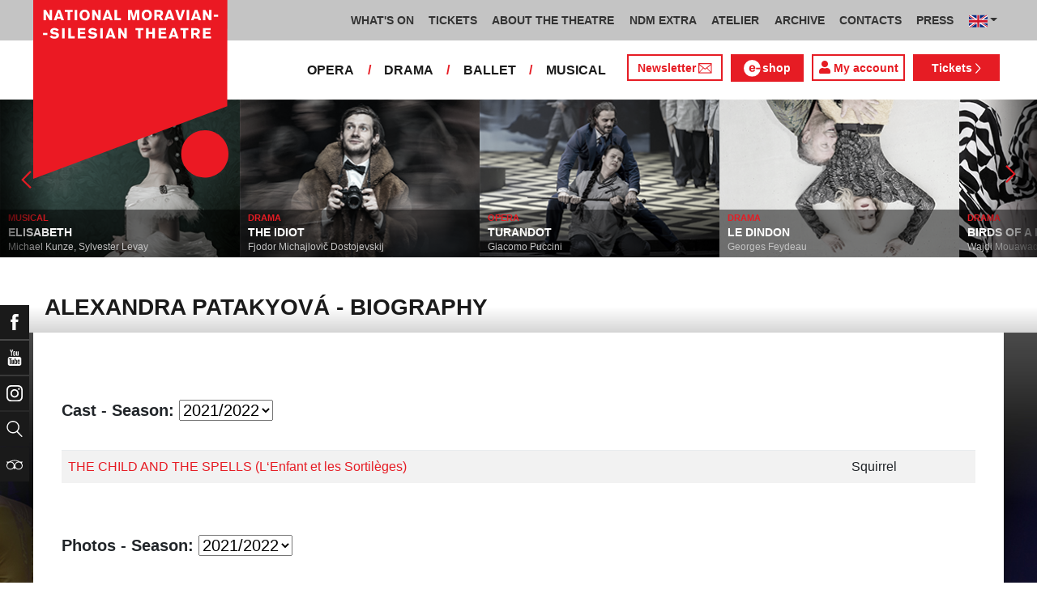

--- FILE ---
content_type: text/html; charset=UTF-8
request_url: https://www.ndm.cz/en/person/12387-patakyova-alexandra.html
body_size: 9571
content:
<!DOCTYPE html>
<html lang="cs">
    <head>
        <meta charset="utf-8">
        <meta name="viewport" content="width=device-width, initial-scale=1, shrink-to-fit=no">
        <meta name="author" content="SE-MO Data s.r.o." />
        <meta name="description" content=" Alexandra Patakyová" />
        <meta name="keywords" content="divadlo, národní, moravskoslezské, theatre, national, moravian, silesian" />
        
        <title> Alexandra Patakyová - biography | THE NATIONAL MORAVIAN - SILESIAN THEATRE</title>
        
        <link rel="icon" type="image/png" href="/favicon.png">
        
        
		<!-- Bootstrap core CSS -->
        <link href="/css/ndm.css?ver=4.25" rel="stylesheet" type="text/css">
        <link href="/css/ndm_r.css?ver=4.22" rel="stylesheet" type="text/css">
        <link rel="stylesheet" href="https://use.fontawesome.com/releases/v5.8.1/css/all.css" integrity="sha384-50oBUHEmvpQ+1lW4y57PTFmhCaXp0ML5d60M1M7uH2+nqUivzIebhndOJK28anvf" crossorigin="anonymous">
        
        <!-- jQuery UI CSS -->
        <link rel="stylesheet" href="/css/jquery-ui.css">

        <!-- Bootstrap core JavaScript -->
        <script src="/jquery/jquery.min.js"></script>

        <script src="/js/owl.carousel.js"></script>

        <script src="/js/bootstrap.bundle.min.js"></script>

        <script src="/js/jquery.jcarousellite.js"></script>

        <script src="/js/jquery-ui.js"></script>

        <script src="/js/main.js"></script>

        <script src="/js/lightbox.js"></script>

        <script src="/js/header.js?ver=1"></script>

        <script src="/js/tab-switcher.js?ver=1.1"></script>
        
		<script type="text/javascript">
			//defaultni nastaveni
            //var calMonthLink = "/en/programme/another-month/";
            var calLanguage = "en";
            var calActYear = "2026";
            var calActMonth = "01";
            var calDaysActive = {};
        </script> 
        
		<script id='cookies-spravne' src='https://cookies-spravne.cz/static/cc?key=SQRzg5rN7jk74aw5dnsx&lang=en' async defer></script>

    </head>
    
    <body>
						<div class="social-links d-flex">
            <div class="social-links-col">
                <div class="social-links-item">
                    <a href="https://www.facebook.com/narodnidivadlomoravskoslezske" target="_blank" title="Facebook" class="social-links-facebook">
                        <span>Facebook</span>
                        <img src="/icon/f_facebook-white.svg" alt="Facebook">
                    </a>
                </div>
                <div class="social-links-item">
                    <a href="https://www.youtube.com/user/NDMOSTRAVA1/videos" target="_blank" title="YouTube" class="social-links-youtube">
                        <span>YouTube</span>
                        <img src="/icon/youtube-white.svg" alt="YouTube">
                    </a>
                </div>
                                <div class="social-links-item">
                    <a href="https://www.instagram.com/ndm.ostrava/" class="social-links-instagram">
                        <span>Instagram</span>
                        <img src="/icon/instagram-white.svg" alt="Instagram">
                    </a>
                </div>
                                <div class="social-links-item">
                    <a href="/en/search/" class="social-links-search" title="Search">
                        <span>Search</span>
                        <img src="/icon/lupa-white.svg" alt="Hledat">
                    </a>
                </div>
		                        		        
                                <div class="social-links-item">
                    <a href="http://www.tripadvisor.co.uk/Attraction_Review-g274719-d1792295-Reviews-Antonin_Dvorak_Theater-Ostrava_Moravian_Silesian_Region_Moravia.html" class="social-links-tripadvisor">
                        <span>TripAdvisor</span>
                        <img src="/icon/tripadvisor-white.svg" target="_blank" title="TripAdvisor" alt="TripAdvisor">
                    </a>
                </div>
                            </div>
        </div>

        <div class="d-block d-sm-none">
            <!-- Mobile Navigation -->
            <nav class="navbar navbar-expand-sm navbar-light header-navbar-mobile">
                <div class="container">
                    <a class="navbar-brand" href="/en/">
                        <img src="/icon/logo_en.svg" alt="THE NATIONAL MORAVIAN - SILESIAN THEATRE" class="header-logo">
                    </a>
                     <a class="navbar-brand" href="/en/">
                        <img src="/icon/logo_cz.svg" alt="NÁRODNÍ DIVADLO MORAVSKOSLEZSKÉ" class="header-logo">
                    </a>
                    <button class="toggler navbar-toggler" type="button" data-target="#navbarMobileToggler" aria-controls="navbarMobileToggler" aria-expanded="false" aria-label="Toggle navigation">
                        Menu
                        <img src="/icon/mobile-menu-default.png" alt="" class="toggler-icon toggler-icon-default active">
                        <img src="/icon/mobile-menu-active.png" alt="" class="toggler-icon toggler-icon-active">
                    </button>
                    <button class="toggler navbar-lang-toggler" type="button" data-target="#navbarMobileLangToggler" aria-controls="navbarMobileLangToggler" aria-expanded="false" aria-label="Toggle navigation">
                        <img src="/icon/flag-cs.png" alt="CZ">
                        <img src="/icon/mobile-menu-lang-default.png" alt="" class="toggler-icon toggler-icon-default active">
                        <img src="/icon/mobile-menu-lang-active.png" alt="" class="toggler-icon toggler-icon-active">
                    </button>
                    <div class="collapse navbar-collapse header-navbar-flex" id="navbarMobileToggler">
                        
						

		<ul class="navbar-nav ml-auto header-navbar-first">
			<li class="nav-item disabled">Menu</li>
	
					<li class="nav-item dropdown" id="navbar184Dropdown-mobile">
				<a href="/en/programme/current-month/" title="WHAT'S ON"  class="nav-link" role="button" data-toggle="dropdown" aria-haspopup="true" aria-expanded="false">WHAT'S ON</a>
							<ul class="dropdown-menu" aria-labelledby="navbar184Dropdown-mobile">
						
					<li class="dropdown-item" id="">
				<a href="/en/programme/current-month/" title="PROGRAMME"  >PROGRAMME</a></li>
					<li class="dropdown-item" id="">
				<a href="/en/page/860-nodo-2024.html" title="NODO"  >NODO</a></li>
					<li class="dropdown-item" id="">
				<a href="/en/premieres/2025-2026/" title="PREMIERES 2025/2026"  >PREMIERES 2025/2026</a></li>
					<li class="dropdown-item" id="">
				<a href="/en/repertoire/2025-2026/" title="REPERTOIRE 2025/2026"  >REPERTOIRE 2025/2026</a></li></ul></li>
					<li class="nav-item dropdown" id="navbar191Dropdown-mobile">
				<a href="https://www.ndm.cz/en/programme/current-month/" title="TICKETS" target="_blank" class="nav-link" role="button" data-toggle="dropdown" aria-haspopup="true" aria-expanded="false">TICKETS</a>
							<ul class="dropdown-menu" aria-labelledby="navbar191Dropdown-mobile">
						
					<li class="dropdown-item" id="">
				<a href="https://www.ndm.cz/en/programme/current-month/" title="TICKETS ON-LINE" target="_blank" >TICKETS ON-LINE</a></li>
					<li class="dropdown-item" id="">
				<a href="/en/page/132-benefits-and-discounts.html" title="BENEFITS AND DISCOUNTS"  >BENEFITS AND DISCOUNTS</a></li></ul></li>
					<li class="nav-item dropdown" id="navbar166Dropdown-mobile">
				<a href="/en/page/72-national-moravian-silesian-theatre.html" title="ABOUT THE THEATRE"  class="nav-link" role="button" data-toggle="dropdown" aria-haspopup="true" aria-expanded="false">ABOUT THE THEATRE</a>
							<ul class="dropdown-menu" aria-labelledby="navbar166Dropdown-mobile">
						
					<li class="dropdown-item" id="">
				<a href="/en/page/72-national-moravian-silesian-theatre.html" title="National Moravian-Silesian Theatre"  >National Moravian-Silesian Theatre</a></li>
					<li class="dropdown-item" id="">
				<a href="/en/page/73-antonin-dvorak-theatre.html" title="Antonín Dvořák Theatre"  >Antonín Dvořák Theatre</a></li>
					<li class="dropdown-item" id="">
				<a href="/en/page/74-jiri-myron-theatre.html" title="Jiří Myron Theatre"  >Jiří Myron Theatre</a></li>
					<li class="dropdown-item" id="">
				<a href="/en/page/864-theatre-12.html" title="Theatre "12""  >Theatre "12"</a></li>
					<li class="dropdown-item" id="">
				<a href="/en/page/865-ceremonial-hall.html" title="Ceremonial hall"  >Ceremonial hall</a></li>
					<li class="dropdown-item" id="">
				<a href="/en/page/407-virtual-tour.html" title="Virtual Tour"  >Virtual Tour</a></li>
					<li class="dropdown-item" id="">
				<a href="/en/page/866-reconstruction.html" title="Reconstruction"  >Reconstruction</a></li>
					<li class="dropdown-item" id="">
				<a href="/en/page/123-artistic-decorative-workrooms.html" title="Artistic-decorative workrooms"  >Artistic-decorative workrooms</a></li>
					<li class="dropdown-item" id="">
				<a href="/en/page/124-recording-studio.html" title="Recording studio"  >Recording studio</a></li>
					<li class="dropdown-item" id="">
				<a href="/en/page/75-partners.html" title="Partners"  >Partners</a></li></ul></li>
					<li class="nav-item dropdown" id="navbar379Dropdown-mobile">
				<a href="/en/page/867-extra-events-discussions-lectures.html" title="NDM EXTRA"  class="nav-link" role="button" data-toggle="dropdown" aria-haspopup="true" aria-expanded="false">NDM EXTRA</a>
							<ul class="dropdown-menu" aria-labelledby="navbar379Dropdown-mobile">
						
					<li class="dropdown-item" id="">
				<a href="/en/page/867-extra-events-discussions-lectures.html" title="Extra events, discussions, lectures"  >Extra events, discussions, lectures</a></li>
					<li class="dropdown-item" id="">
				<a href="/en/page/868-ost-ra-var.html" title="OST-RA-VAR"  >OST-RA-VAR</a></li>
					<li class="dropdown-item" id="">
				<a href="/en/page/1030-resistance.html" title="Resistance!"  >Resistance!</a></li></ul></li>
					<li class="nav-item dropdown" id="navbar722Dropdown-mobile">
				<a href="/en/page/871-theatre-education-atelier.html" title="ATELIER"  class="nav-link" role="button" data-toggle="dropdown" aria-haspopup="true" aria-expanded="false">ATELIER</a>
							<ul class="dropdown-menu" aria-labelledby="navbar722Dropdown-mobile">
						
					<li class="dropdown-item" id="">
				<a href="/en/page/1003-future-now-a-youth-manifesto.html" title="A Youth Manifesto"  >A Youth Manifesto</a></li>
					<li class="dropdown-item" id="">
				<a href="/en/page/1030-resistance.html" title="Resistance!"  >Resistance!</a></li></ul></li>
					<li class="nav-item" id="">
				<a href="/en/page/872-theatrical-archive.html" title="ARCHIVE"  class="nav-link">ARCHIVE</a></li>
					<li class="nav-item dropdown" id="navbar175Dropdown-mobile">
				<a href="/en/page/66-contacts.html" title="CONTACTS"  class="nav-link" role="button" data-toggle="dropdown" aria-haspopup="true" aria-expanded="false">CONTACTS</a>
							<ul class="dropdown-menu" aria-labelledby="navbar175Dropdown-mobile">
						
					<li class="dropdown-item" id="">
				<a href="/en/page/758-top-management.html" title="Top management"  >Top management</a></li>
					<li class="dropdown-item dropdown" id="navbar658Dropdown-mobile">
				<a href="https://www.ndm.cz/en/opera/" title="Opera"   role="button" data-toggle="dropdown" aria-haspopup="true" aria-expanded="false">Opera</a></li>
					<li class="dropdown-item" id="">
				<a href="https://www.ndm.cz/en/drama/" title="Drama"  >Drama</a></li>
					<li class="dropdown-item" id="">
				<a href="https://www.ndm.cz/en/ballet/" title="Ballet"  >Ballet</a></li>
					<li class="dropdown-item" id="">
				<a href="https://www.ndm.cz/en/operetta-musical/" title="Musical"  >Musical</a></li>
					<li class="dropdown-item" id="">
				<a href="/en/page/259-for-rent.html" title="For rent"  >For rent</a></li>
					<li class="dropdown-item" id="">
				<a href="/en/page/873-national-house-cafe-bar-ve-dvanactce.html" title="National House Café / bar Ve "12""  >National House Café / bar Ve "12"</a></li>
					<li class="dropdown-item" id="">
				<a href="/en/page/874-theater-club.html" title="Theater Club"  >Theater Club</a></li></ul></li>
					<li class="nav-item dropdown" id="navbar812Dropdown-mobile">
				<a href="/en/page/1066-press.html" title="PRESS"  class="nav-link" role="button" data-toggle="dropdown" aria-haspopup="true" aria-expanded="false">PRESS</a>
							<ul class="dropdown-menu" aria-labelledby="navbar812Dropdown-mobile">
						
					<li class="dropdown-item" id="">
				<a href="/en/page/1114-ndm-newsletter.html" title="NDM Newsletter"  >NDM Newsletter</a></li></ul></li></ul>        


                        <ul class="navbar-nav ml-auto header-navbar-second">
                            <li class="nav-item disabled">Ensembles</li>
                            <li class="nav-item">
                                <a href="/en/opera/" title="OPERA"  class="nav-link">OPERA</a>                            </li>
                            <li class="nav-item">
                                <a href="/en/drama/" title="DRAMA"  class="nav-link">DRAMA</a>                            </li>
                            <li class="nav-item">
                                <a href="/en/ballet/" title="BALLET"  class="nav-link">BALLET</a>                            </li>
                            <li class="nav-item">
                                <a href="/en/operetta-musical/" title="MUSICAL"  class="nav-link">MUSICAL</a>                            </li>
                            <li class="nav-item header-newsletter-new">
                                <a href="https://account-content.smartemailing.cz/landing-page/?pid=11ED69C7FA76F3FC84EFAC1F6BC402AA&uid=aa4cc6b2-92c9-11eb-8ce2-ac1f6bc402ad&preview=1" title="Newsletter" target="_blank" class="nav-link">
                                    <img src="/icon/obalka_barva_E61C24.svg" alt="" class="default"><img src="/icon/obalka_barva_AA0E21.svg" alt="" class="hover"><img src="/icon/obalka_barva_AA0E21.svg" alt="" class="active"><p>Newsletter</p>
                                </a>
                            </li>
                            <li class="nav-item header-tickets">
                            	<a href="https://prodej.ndm.cz/ndm/General/MyAccount?mrsid=114" title="Můj účet" target="_blank" class="nav-link"><i class="fa fa-user" aria-hidden="true"></i> Můj účet</a>
                            </li>
                                                        <li class="nav-item header-eshop">
                            	<a href="https://eshop.ndm.cz" title="E-shop" target="_blank" class="nav-link">
                            		<img src="/icon/e_eshop_E61C24.svg" alt="e-" class="default"><img src="/icon/e_eshop_AA0E21.svg" alt="e-" class="hover"><img src="/icon/e_eshop_AA0E21.svg" alt="e-" class="active"><p>shop</p>
                            	</a>
                            </li>
                                                        <li class="nav-item header-tickets">
                                <a href="/en/programme/" title="Tickets " target="_blank" class="nav-link">Tickets <img src="/icon/sipka_vpravo_bila.svg" alt="chevron-right"></a>                            </li>

                        </ul>
                    </div>
                    <div class="collapse navbar-collapse header-navbar-lang-flex" id="navbarMobileLangToggler">
                        <ul class="navbar-nav header-navbar-first">
                            <li class="nav-item">
                                <a class="nav-link" href="/cz/language/change-language/lang-abbrv/en/" title="EN"><img src="/icon/flag-gb.png" alt="EN"></a>
                            </li>
                        </ul>
                    </div>
                </div>
            </nav>
        </div>

        <div class="navbar-sticky-top d-none d-sm-block">
            <!-- Navigation -->
            <nav class="navbar navbar-expand-sm navbar-light header-navbar-main">
                <div class="container">
                    <a class="navbar-brand" href="/en/">
                        <img src="/icon/logo_en.svg" alt="THE NATIONAL MORAVIAN - SILESIAN THEATRE" class="header-logo">
                    </a>
                    

    <div class="collapse navbar-collapse">
    <ul class="navbar-nav ml-auto">
					<li class="nav-item dropdown toggler" id="navbar184Dropdown">
				<a href="/en/programme/current-month/" title="WHAT'S ON"  class="nav-link" role="button" data-target=".dropdown-menu" aria-haspopup="true" aria-expanded="false">WHAT'S ON</a>
							<ul class="dropdown-menu" aria-labelledby="navbar184Dropdown">
						
					<li class="dropdown-item" id="">
				<a href="/en/programme/current-month/" title="PROGRAMME"  >PROGRAMME</a></li>
					<li class="dropdown-item" id="">
				<a href="/en/page/860-nodo-2024.html" title="NODO"  >NODO</a></li>
					<li class="dropdown-item" id="">
				<a href="/en/premieres/2025-2026/" title="PREMIERES 2025/2026"  >PREMIERES 2025/2026</a></li>
					<li class="dropdown-item" id="">
				<a href="/en/repertoire/2025-2026/" title="REPERTOIRE 2025/2026"  >REPERTOIRE 2025/2026</a></li></ul></li>
					<li class="nav-item dropdown toggler" id="navbar191Dropdown">
				<a href="https://www.ndm.cz/en/programme/current-month/" title="TICKETS" target="_blank" class="nav-link" role="button" data-target=".dropdown-menu" aria-haspopup="true" aria-expanded="false">TICKETS</a>
							<ul class="dropdown-menu" aria-labelledby="navbar191Dropdown">
						
					<li class="dropdown-item" id="">
				<a href="https://www.ndm.cz/en/programme/current-month/" title="TICKETS ON-LINE" target="_blank" >TICKETS ON-LINE</a></li>
					<li class="dropdown-item" id="">
				<a href="/en/page/132-benefits-and-discounts.html" title="BENEFITS AND DISCOUNTS"  >BENEFITS AND DISCOUNTS</a></li></ul></li>
					<li class="nav-item dropdown toggler" id="navbar166Dropdown">
				<a href="/en/page/72-national-moravian-silesian-theatre.html" title="ABOUT THE THEATRE"  class="nav-link" role="button" data-target=".dropdown-menu" aria-haspopup="true" aria-expanded="false">ABOUT THE THEATRE</a>
							<ul class="dropdown-menu" aria-labelledby="navbar166Dropdown">
						
					<li class="dropdown-item" id="">
				<a href="/en/page/72-national-moravian-silesian-theatre.html" title="National Moravian-Silesian Theatre"  >National Moravian-Silesian Theatre</a></li>
					<li class="dropdown-item" id="">
				<a href="/en/page/73-antonin-dvorak-theatre.html" title="Antonín Dvořák Theatre"  >Antonín Dvořák Theatre</a></li>
					<li class="dropdown-item" id="">
				<a href="/en/page/74-jiri-myron-theatre.html" title="Jiří Myron Theatre"  >Jiří Myron Theatre</a></li>
					<li class="dropdown-item" id="">
				<a href="/en/page/864-theatre-12.html" title="Theatre "12""  >Theatre "12"</a></li>
					<li class="dropdown-item" id="">
				<a href="/en/page/865-ceremonial-hall.html" title="Ceremonial hall"  >Ceremonial hall</a></li>
					<li class="dropdown-item" id="">
				<a href="/en/page/407-virtual-tour.html" title="Virtual Tour"  >Virtual Tour</a></li>
					<li class="dropdown-item" id="">
				<a href="/en/page/866-reconstruction.html" title="Reconstruction"  >Reconstruction</a></li>
					<li class="dropdown-item" id="">
				<a href="/en/page/123-artistic-decorative-workrooms.html" title="Artistic-decorative workrooms"  >Artistic-decorative workrooms</a></li>
					<li class="dropdown-item" id="">
				<a href="/en/page/124-recording-studio.html" title="Recording studio"  >Recording studio</a></li>
					<li class="dropdown-item" id="">
				<a href="/en/page/75-partners.html" title="Partners"  >Partners</a></li></ul></li>
					<li class="nav-item dropdown toggler d-none d-lg-block" id="navbar379Dropdown">
				<a href="/en/page/867-extra-events-discussions-lectures.html" title="NDM EXTRA"  class="nav-link" role="button" data-target=".dropdown-menu" aria-haspopup="true" aria-expanded="false">NDM EXTRA</a>
							<ul class="dropdown-menu" aria-labelledby="navbar379Dropdown">
						
					<li class="dropdown-item" id="">
				<a href="/en/page/867-extra-events-discussions-lectures.html" title="Extra events, discussions, lectures"  >Extra events, discussions, lectures</a></li>
					<li class="dropdown-item" id="">
				<a href="/en/page/868-ost-ra-var.html" title="OST-RA-VAR"  >OST-RA-VAR</a></li>
					<li class="dropdown-item" id="">
				<a href="/en/page/1030-resistance.html" title="Resistance!"  >Resistance!</a></li></ul></li>
					<li class="nav-item dropdown toggler d-none d-lg-block" id="navbar722Dropdown">
				<a href="/en/page/871-theatre-education-atelier.html" title="ATELIER"  class="nav-link" role="button" data-target=".dropdown-menu" aria-haspopup="true" aria-expanded="false">ATELIER</a>
							<ul class="dropdown-menu" aria-labelledby="navbar722Dropdown">
						
					<li class="dropdown-item" id="">
				<a href="/en/page/1003-future-now-a-youth-manifesto.html" title="A Youth Manifesto"  >A Youth Manifesto</a></li>
					<li class="dropdown-item" id="">
				<a href="/en/page/1030-resistance.html" title="Resistance!"  >Resistance!</a></li></ul></li>
					<li class="nav-item d-none d-xl-block" id="">
				<a href="/en/page/872-theatrical-archive.html" title="ARCHIVE"  class="nav-link">ARCHIVE</a></li>
					<li class="nav-item dropdown toggler d-none d-xl-block" id="navbar175Dropdown">
				<a href="/en/page/66-contacts.html" title="CONTACTS"  class="nav-link" role="button" data-target=".dropdown-menu" aria-haspopup="true" aria-expanded="false">CONTACTS</a>
							<ul class="dropdown-menu" aria-labelledby="navbar175Dropdown">
						
					<li class="dropdown-item" id="">
				<a href="/en/page/758-top-management.html" title="Top management"  >Top management</a></li>
					<li class="dropdown-item dropdown toggler" id="navbar658Dropdown">
				<a href="https://www.ndm.cz/en/opera/" title="Opera"   role="button" data-target=".dropdown-menu" aria-haspopup="true" aria-expanded="false">Opera</a></li>
					<li class="dropdown-item" id="">
				<a href="https://www.ndm.cz/en/drama/" title="Drama"  >Drama</a></li>
					<li class="dropdown-item" id="">
				<a href="https://www.ndm.cz/en/ballet/" title="Ballet"  >Ballet</a></li>
					<li class="dropdown-item" id="">
				<a href="https://www.ndm.cz/en/operetta-musical/" title="Musical"  >Musical</a></li>
					<li class="dropdown-item" id="">
				<a href="/en/page/259-for-rent.html" title="For rent"  >For rent</a></li>
					<li class="dropdown-item" id="">
				<a href="/en/page/873-national-house-cafe-bar-ve-dvanactce.html" title="National House Café / bar Ve "12""  >National House Café / bar Ve "12"</a></li>
					<li class="dropdown-item" id="">
				<a href="/en/page/874-theater-club.html" title="Theater Club"  >Theater Club</a></li></ul></li>
					<li class="nav-item dropdown toggler d-none d-xl-block" id="navbar812Dropdown">
				<a href="/en/page/1066-press.html" title="PRESS"  class="nav-link" role="button" data-target=".dropdown-menu" aria-haspopup="true" aria-expanded="false">PRESS</a>
							<ul class="dropdown-menu" aria-labelledby="navbar812Dropdown">
						
					<li class="dropdown-item" id="">
				<a href="/en/page/1114-ndm-newsletter.html" title="NDM Newsletter"  >NDM Newsletter</a></li></ul></li>
                            <li class="nav-item dropdown toggler d-xl-none" id="navbarMoreDropdown">
                                <a class="nav-link" href="#" role="button" aria-haspopup="true" aria-expanded="false">
                                    Other
                                </a>
                                <ul class="dropdown-menu dropdown-menu-right" aria-labelledby="navbarMoreDropdown">
                                    
	                		<li class="dropdown-item d-md-block d-lg-none  dropdown toggler" id="navbarMore379Dropdown">
	                			<a href="/en/page/867-extra-events-discussions-lectures.html" title="NDM EXTRA"   role="button" data-target=".dropdown-menu" aria-haspopup="true" aria-expanded="false">NDM EXTRA</a>
	                	
                                 
                <ul class="dropdown-menu" aria-labelledby="navbarMore379Dropdown">
            
                        <li class="dropdown-item">
                            <a href="/en/page/867-extra-events-discussions-lectures.html" title="Extra events, discussions, lectures"  >Extra events, discussions, lectures</a>
                        </li>
                
                        <li class="dropdown-item">
                            <a href="/en/page/868-ost-ra-var.html" title="OST-RA-VAR"  >OST-RA-VAR</a>
                        </li>
                
                        <li class="dropdown-item">
                            <a href="/en/page/1030-resistance.html" title="Resistance!"  >Resistance!</a>
                        </li>
                
                </ul>
            
                            
                	    </li>
                	    
	                		<li class="dropdown-item d-md-block d-lg-none  dropdown toggler" id="navbarMore722Dropdown">
	                			<a href="/en/page/871-theatre-education-atelier.html" title="ATELIER"   role="button" data-target=".dropdown-menu" aria-haspopup="true" aria-expanded="false">ATELIER</a>
	                	
                                 
                <ul class="dropdown-menu" aria-labelledby="navbarMore722Dropdown">
            
                        <li class="dropdown-item">
                            <a href="/en/page/1003-future-now-a-youth-manifesto.html" title="A Youth Manifesto"  >A Youth Manifesto</a>
                        </li>
                
                        <li class="dropdown-item">
                            <a href="/en/page/1030-resistance.html" title="Resistance!"  >Resistance!</a>
                        </li>
                
                </ul>
            
                            
                	    </li>
                	     
	                		<li class="dropdown-item " id="">
	                			<a href="/en/page/872-theatrical-archive.html" title="ARCHIVE"  >ARCHIVE</a>

                        
	                		</li>
						 
	                		<li class="dropdown-item  dropdown toggler" id="navbarMore175Dropdown">
	                			<a href="/en/page/66-contacts.html" title="CONTACTS"   role="button" data-target=".dropdown-menu" aria-haspopup="true" aria-expanded="false">CONTACTS</a>

                        
                                 
                <ul class="dropdown-menu" aria-labelledby="navbarMore175Dropdown">
            
                        <li class="dropdown-item">
                            <a href="/en/page/758-top-management.html" title="Top management"  >Top management</a>
                        </li>
                
                        <li class="dropdown-item">
                            <a href="https://www.ndm.cz/en/opera/" title="Opera"  >Opera</a>
                        </li>
                
                        <li class="dropdown-item">
                            <a href="https://www.ndm.cz/en/drama/" title="Drama"  >Drama</a>
                        </li>
                
                        <li class="dropdown-item">
                            <a href="https://www.ndm.cz/en/ballet/" title="Ballet"  >Ballet</a>
                        </li>
                
                        <li class="dropdown-item">
                            <a href="https://www.ndm.cz/en/operetta-musical/" title="Musical"  >Musical</a>
                        </li>
                
                        <li class="dropdown-item">
                            <a href="/en/page/259-for-rent.html" title="For rent"  >For rent</a>
                        </li>
                
                        <li class="dropdown-item">
                            <a href="/en/page/873-national-house-cafe-bar-ve-dvanactce.html" title="National House Café / bar Ve "12""  >National House Café / bar Ve "12"</a>
                        </li>
                
                        <li class="dropdown-item">
                            <a href="/en/page/874-theater-club.html" title="Theater Club"  >Theater Club</a>
                        </li>
                
                </ul>
            
                            
	                		</li>
						 
	                		<li class="dropdown-item  dropdown toggler" id="navbarMore812Dropdown">
	                			<a href="/en/page/1066-press.html" title="PRESS"   role="button" data-target=".dropdown-menu" aria-haspopup="true" aria-expanded="false">PRESS</a>

                        
                                 
                <ul class="dropdown-menu" aria-labelledby="navbarMore812Dropdown">
            
                        <li class="dropdown-item">
                            <a href="/en/page/1114-ndm-newsletter.html" title="NDM Newsletter"  >NDM Newsletter</a>
                        </li>
                
                </ul>
            
                            
	                		</li>
						
                                </ul>
                            </li>
        
                            <li class="nav-item dropdown toggler">
                                <a class="nav-link dropdown-toggle" href="#" id="dropdownlang" data-toggle="dropdown" aria-haspopup="true" aria-expanded="false"><img src="/icon/flag-gb.png" alt="CZ"></a>
                                <div class="dropdown-menu" aria-labelledby="dropdownlang" style="min-width: 60px; width: 68px !important;">
                                    <a class="dropdown-item" href="/cz/language/change-language/lang-abbrv/cz/" title="CZ"><img src="/icon/flag-cs.png" alt="CZ"></a>
                                    <a class="dropdown-item" href="/cz/language/change-language/lang-abbrv/en/" title="EN"><img src="/icon/flag-gb.png" alt="EN"></a>
                                </div>
                            </li>

		</ul>
        </div>
            
                </div>
            </nav>

            <!-- Navigation 2 -->
            <nav class="navbar navbar-expand-sm navbar-light header-navbar-secondary">
                <div class="container">
                    <div class="collapse navbar-collapse">
                        <ul class="navbar-nav ml-auto">
                            <li class="nav-item">
                                <a href="/en/opera/programme/" title="OPERA"  class="nav-link">OPERA</a>                            </li>
                            <li class="nav-item header-separator">
                                <span class="nav-link">/</span>
                            </li>
                            <li class="nav-item">
                                <a href="/en/drama/programme/" title="DRAMA"  class="nav-link">DRAMA</a>                            </li>
                            <li class="nav-item header-separator">
                                <span class="nav-link">/</span>
                            </li>
                            <li class="nav-item">
                                <a href="/en/ballet/programme/" title="BALLET"  class="nav-link">BALLET</a>                            </li>
                            <li class="nav-item header-separator">
                                <span class="nav-link">/</span>
                            </li>
                            <li class="nav-item">
                                <a href="/en/operetta-musical/programme/" title="MUSICAL"  class="nav-link">MUSICAL</a>                            </li>

                            <li class="nav-item header-newsletter-new d-none d-lg-block">
                                <a href="https://account-content.smartemailing.cz/landing-page/?pid=11ED69C7FA76F3FC84EFAC1F6BC402AA&uid=aa4cc6b2-92c9-11eb-8ce2-ac1f6bc402ad&preview=1" title="Newsletter" target="_blank" class="nav-link">
                                    Newsletter<img src="/icon/obalka_barva_E61C24.svg" alt="" class="default"><img src="/icon/obalka_barva_AA0E21.svg" alt="" class="hover"><img src="/icon/obalka_barva_AA0E21.svg" alt="" class="active">
                                </a>
                            </li>
                                                        <li class="nav-item header-eshop d-none d-lg-block">
                            	<a href="https://eshop.ndm.cz" title="E-shop" target="_blank" class="nav-link">
                            		<img src="/icon/e_eshop_barva_E61C24_3.svg" alt="e-" class="default"><img src="/icon/e_eshop_barva_AA0E21_3.svg" alt="e-" class="hover"><img src="/icon/e_eshop_barva_AA0E21_3.svg" alt="e-" class="active"><p>shop</p>
                            	</a>
                            </li>
                                                        
                                                        <li class="nav-item header-tickets-new  header-tickets-new-en d-none d-lg-block">
                            	<a href="https://prodej.ndm.cz/ndm/General/MyAccount?mrsid=114" title="My account" target="_blank" class="nav-link"><i class="fa fa-user" aria-hidden="true"></i> My account</a>
                            </li>
                            <li class="nav-item header-tickets d-none d-lg-block">
                                <a href="/en/programme/" title="Tickets " target="_blank" class="nav-link">Tickets <img src="/icon/sipka_vpravo_bila.svg" alt="chevron-right"></a>                            </li>
                            
                                                    </ul>
                    </div>
                </div>
            </nav>
        </div>
		        <!-- CAROUSEL -->    
		<div id="carousel" class="d-none d-sm-block">
            <div id="list">
                <div class="prev" id="jc-prev"><img src="/icon/sipka_vpravo_cervena.svg" alt="prev" class="mx-auto align-middle svg" onclick="direction='left'; timerReset()" /></div>
    				<div class="slider">
    					<ul>
    						    						<li>
    							<a href="/en/drama/inscenation/6192-the-story-of-a-lazy-grandma/">
	    							<img src="/image4web/inscenation-carousel/babicka-296x197-jpg-1692023516.jpg" alt="" />
    							</a>
                                <div class="caption">
                                                                    	<div class="division"><a href="/en/drama/inscenation/6192-the-story-of-a-lazy-grandma/">DRAMA</a></div>
                                    <h4><a href="/en/drama/inscenation/6192-the-story-of-a-lazy-grandma/">THE STORY OF A LAZY GRANDMA</a></h4>
                                    <p><a href="/en/drama/inscenation/6192-the-story-of-a-lazy-grandma/">Alena Kastnerová</a></p>
                                </div>
    						</li>
    						    						<li>
    							<a href="/en/operetta-musical/inscenation/6392-elisabeth/">
	    							<img src="/image4web/inscenation-carousel/296x197-elisabeth-jpg-1731571533.jpg" alt="" />
    							</a>
                                <div class="caption">
                                                                    	<div class="division"><a href="/en/operetta-musical/inscenation/6392-elisabeth/">MUSICAL</a></div>
                                    <h4><a href="/en/operetta-musical/inscenation/6392-elisabeth/">ELISABETH</a></h4>
                                    <p><a href="/en/operetta-musical/inscenation/6392-elisabeth/">Michael Kunze, Sylvester Levay</a></p>
                                </div>
    						</li>
    						    						<li>
    							<a href="/en/drama/inscenation/6619-the-idiot/">
	    							<img src="/image4web/inscenation-carousel/296x197-idiot-jpg-1762419535.jpg" alt="" />
    							</a>
                                <div class="caption">
                                                                    	<div class="division"><a href="/en/drama/inscenation/6619-the-idiot/">DRAMA</a></div>
                                    <h4><a href="/en/drama/inscenation/6619-the-idiot/">THE IDIOT</a></h4>
                                    <p><a href="/en/drama/inscenation/6619-the-idiot/">Fjodor Michajlovič Dostojevskij</a></p>
                                </div>
    						</li>
    						    						<li>
    							<a href="/en/opera/inscenation/6393-turandot/">
	    							<img src="/image4web/inscenation-carousel/296x197-turandot-1-1-jpg-1736244874.jpg" alt="" />
    							</a>
                                <div class="caption">
                                                                    	<div class="division"><a href="/en/opera/inscenation/6393-turandot/">OPERA</a></div>
                                    <h4><a href="/en/opera/inscenation/6393-turandot/">TURANDOT</a></h4>
                                    <p><a href="/en/opera/inscenation/6393-turandot/">Giacomo Puccini</a></p>
                                </div>
    						</li>
    						    						<li>
    							<a href="/en/drama/inscenation/6391-le-dindon/">
	    							<img src="/image4web/inscenation-carousel/296x197-tululum-jpg-1726229693.jpg" alt="" />
    							</a>
                                <div class="caption">
                                                                    	<div class="division"><a href="/en/drama/inscenation/6391-le-dindon/">DRAMA</a></div>
                                    <h4><a href="/en/drama/inscenation/6391-le-dindon/">LE DINDON</a></h4>
                                    <p><a href="/en/drama/inscenation/6391-le-dindon/">Georges Feydeau</a></p>
                                </div>
    						</li>
    						    						<li>
    							<a href="/en/drama/inscenation/6400-birds-of-a-kind/">
	    							<img src="/image4web/inscenation-carousel/296x197-ptacci-jpg-1734355277.jpg" alt="" />
    							</a>
                                <div class="caption">
                                                                    	<div class="division"><a href="/en/drama/inscenation/6400-birds-of-a-kind/">DRAMA</a></div>
                                    <h4><a href="/en/drama/inscenation/6400-birds-of-a-kind/">BIRDS OF A KIND</a></h4>
                                    <p><a href="/en/drama/inscenation/6400-birds-of-a-kind/">Wajdi Mouawad</a></p>
                                </div>
    						</li>
    						    						<li>
    							<a href="/en/operetta-musical/inscenation/5997-oliver/">
	    							<img src="/image4web/inscenation-carousel/296x197-oliver-jpg-1693832900.jpg" alt="" />
    							</a>
                                <div class="caption">
                                                                    	<div class="division"><a href="/en/operetta-musical/inscenation/5997-oliver/">MUSICAL</a></div>
                                    <h4><a href="/en/operetta-musical/inscenation/5997-oliver/">OLIVER!</a></h4>
                                    <p><a href="/en/operetta-musical/inscenation/5997-oliver/">Lionel Bart</a></p>
                                </div>
    						</li>
    						    						<li>
    							<a href="/en/ballet/inscenation/6313-swan-lake/">
	    							<img src="/image4web/inscenation-carousel/296x197-labuti-jezero-jpg-1697187708.jpg" alt="" />
    							</a>
                                <div class="caption">
                                                                    	<div class="division"><a href="/en/ballet/inscenation/6313-swan-lake/">BALLET</a></div>
                                    <h4><a href="/en/ballet/inscenation/6313-swan-lake/">SWAN LAKE</a></h4>
                                    <p><a href="/en/ballet/inscenation/6313-swan-lake/">Petr Iljič Čajkovskij</a></p>
                                </div>
    						</li>
    						    						<li>
    							<a href="/en/drama/inscenation/5676-inspector/">
	    							<img src="/image4web/inscenation-carousel/296x197-revizor-jpg-1579267265.jpg" alt="" />
    							</a>
                                <div class="caption">
                                                                    	<div class="division"><a href="/en/drama/inscenation/5676-inspector/">DRAMA</a></div>
                                    <h4><a href="/en/drama/inscenation/5676-inspector/">INSPECTOR</a></h4>
                                    <p><a href="/en/drama/inscenation/5676-inspector/">Nikolaj Vasiljevič Gogol</a></p>
                                </div>
    						</li>
    						    						<li>
    							<a href="/en/operetta-musical/inscenation/5863-tell-me-on-a-sunday/">
	    							<img src="/image4web/inscenation-carousel/296x197-lip-se-louci-jpg-1651226785.jpg" alt="" />
    							</a>
                                <div class="caption">
                                                                    	<div class="division"><a href="/en/operetta-musical/inscenation/5863-tell-me-on-a-sunday/">OPERETTA / MUSICAL</a></div>
                                    <h4><a href="/en/operetta-musical/inscenation/5863-tell-me-on-a-sunday/">TELL ME ON A SUNDAY</a></h4>
                                    <p><a href="/en/operetta-musical/inscenation/5863-tell-me-on-a-sunday/">Andrew Lloyd Webber, Don Black</a></p>
                                </div>
    						</li>
    						    						<li>
    							<a href="/en/drama/inscenation/6192-the-story-of-a-lazy-grandma/">
	    							<img src="/image4web/inscenation-carousel/babicka-296x197-jpg-1692023516.jpg" alt="" />
    							</a>
                                <div class="caption">
                                                                    	<div class="division"><a href="/en/drama/inscenation/6192-the-story-of-a-lazy-grandma/">DRAMA</a></div>
                                    <h4><a href="/en/drama/inscenation/6192-the-story-of-a-lazy-grandma/">THE STORY OF A LAZY GRANDMA</a></h4>
                                    <p><a href="/en/drama/inscenation/6192-the-story-of-a-lazy-grandma/">Alena Kastnerová</a></p>
                                </div>
    						</li>
    						    						<li>
    							<a href="/en/operetta-musical/inscenation/6392-elisabeth/">
	    							<img src="/image4web/inscenation-carousel/296x197-elisabeth-jpg-1731571533.jpg" alt="" />
    							</a>
                                <div class="caption">
                                                                    	<div class="division"><a href="/en/operetta-musical/inscenation/6392-elisabeth/">MUSICAL</a></div>
                                    <h4><a href="/en/operetta-musical/inscenation/6392-elisabeth/">ELISABETH</a></h4>
                                    <p><a href="/en/operetta-musical/inscenation/6392-elisabeth/">Michael Kunze, Sylvester Levay</a></p>
                                </div>
    						</li>
    						    						<li>
    							<a href="/en/drama/inscenation/6619-the-idiot/">
	    							<img src="/image4web/inscenation-carousel/296x197-idiot-jpg-1762419535.jpg" alt="" />
    							</a>
                                <div class="caption">
                                                                    	<div class="division"><a href="/en/drama/inscenation/6619-the-idiot/">DRAMA</a></div>
                                    <h4><a href="/en/drama/inscenation/6619-the-idiot/">THE IDIOT</a></h4>
                                    <p><a href="/en/drama/inscenation/6619-the-idiot/">Fjodor Michajlovič Dostojevskij</a></p>
                                </div>
    						</li>
    						    						<li>
    							<a href="/en/opera/inscenation/6393-turandot/">
	    							<img src="/image4web/inscenation-carousel/296x197-turandot-1-1-jpg-1736244874.jpg" alt="" />
    							</a>
                                <div class="caption">
                                                                    	<div class="division"><a href="/en/opera/inscenation/6393-turandot/">OPERA</a></div>
                                    <h4><a href="/en/opera/inscenation/6393-turandot/">TURANDOT</a></h4>
                                    <p><a href="/en/opera/inscenation/6393-turandot/">Giacomo Puccini</a></p>
                                </div>
    						</li>
    						    						<li>
    							<a href="/en/drama/inscenation/6391-le-dindon/">
	    							<img src="/image4web/inscenation-carousel/296x197-tululum-jpg-1726229693.jpg" alt="" />
    							</a>
                                <div class="caption">
                                                                    	<div class="division"><a href="/en/drama/inscenation/6391-le-dindon/">DRAMA</a></div>
                                    <h4><a href="/en/drama/inscenation/6391-le-dindon/">LE DINDON</a></h4>
                                    <p><a href="/en/drama/inscenation/6391-le-dindon/">Georges Feydeau</a></p>
                                </div>
    						</li>
    						    						<li>
    							<a href="/en/drama/inscenation/6400-birds-of-a-kind/">
	    							<img src="/image4web/inscenation-carousel/296x197-ptacci-jpg-1734355277.jpg" alt="" />
    							</a>
                                <div class="caption">
                                                                    	<div class="division"><a href="/en/drama/inscenation/6400-birds-of-a-kind/">DRAMA</a></div>
                                    <h4><a href="/en/drama/inscenation/6400-birds-of-a-kind/">BIRDS OF A KIND</a></h4>
                                    <p><a href="/en/drama/inscenation/6400-birds-of-a-kind/">Wajdi Mouawad</a></p>
                                </div>
    						</li>
    						    						<li>
    							<a href="/en/operetta-musical/inscenation/5997-oliver/">
	    							<img src="/image4web/inscenation-carousel/296x197-oliver-jpg-1693832900.jpg" alt="" />
    							</a>
                                <div class="caption">
                                                                    	<div class="division"><a href="/en/operetta-musical/inscenation/5997-oliver/">MUSICAL</a></div>
                                    <h4><a href="/en/operetta-musical/inscenation/5997-oliver/">OLIVER!</a></h4>
                                    <p><a href="/en/operetta-musical/inscenation/5997-oliver/">Lionel Bart</a></p>
                                </div>
    						</li>
    						    						<li>
    							<a href="/en/ballet/inscenation/6313-swan-lake/">
	    							<img src="/image4web/inscenation-carousel/296x197-labuti-jezero-jpg-1697187708.jpg" alt="" />
    							</a>
                                <div class="caption">
                                                                    	<div class="division"><a href="/en/ballet/inscenation/6313-swan-lake/">BALLET</a></div>
                                    <h4><a href="/en/ballet/inscenation/6313-swan-lake/">SWAN LAKE</a></h4>
                                    <p><a href="/en/ballet/inscenation/6313-swan-lake/">Petr Iljič Čajkovskij</a></p>
                                </div>
    						</li>
    						    						<li>
    							<a href="/en/drama/inscenation/5676-inspector/">
	    							<img src="/image4web/inscenation-carousel/296x197-revizor-jpg-1579267265.jpg" alt="" />
    							</a>
                                <div class="caption">
                                                                    	<div class="division"><a href="/en/drama/inscenation/5676-inspector/">DRAMA</a></div>
                                    <h4><a href="/en/drama/inscenation/5676-inspector/">INSPECTOR</a></h4>
                                    <p><a href="/en/drama/inscenation/5676-inspector/">Nikolaj Vasiljevič Gogol</a></p>
                                </div>
    						</li>
    						    						<li>
    							<a href="/en/operetta-musical/inscenation/5863-tell-me-on-a-sunday/">
	    							<img src="/image4web/inscenation-carousel/296x197-lip-se-louci-jpg-1651226785.jpg" alt="" />
    							</a>
                                <div class="caption">
                                                                    	<div class="division"><a href="/en/operetta-musical/inscenation/5863-tell-me-on-a-sunday/">OPERETTA / MUSICAL</a></div>
                                    <h4><a href="/en/operetta-musical/inscenation/5863-tell-me-on-a-sunday/">TELL ME ON A SUNDAY</a></h4>
                                    <p><a href="/en/operetta-musical/inscenation/5863-tell-me-on-a-sunday/">Andrew Lloyd Webber, Don Black</a></p>
                                </div>
    						</li>
    						    					</ul>
    				</div>
    			<div class="next" id="jc-next"><img src="/icon/sipka_vpravo_cervena.svg" alt="next" class="svg mx-auto justify-content-center" onclick="direction='right'; timerReset()" /></div>
    		</div>
    	</div>
        <!-- CAROUSEL - end -->
		
				<div class="inner-title-contact">
		    <div class="container">
		        <div class="row ">
					<h1> ALEXANDRA PATAKYOVÁ - BIOGRAPHY</a></h1>
		        </div>
		    </div>    
		</div>
		
				
		<!-- Page Content -->
		<div class="inner-content">
		    <div class="container">
		
				                                <div class="main-content">
                	                	
	<script type="text/javascript">
		$(document).ready(function(){

			// skript pro vyber sezony v pripade detailu inscenace
			$("#season-select").change(function() {
				var seasonId = $("#season-select").val();
				$(".detail-obsazeni, .detail-obsazeni2").hide();
				$("#season-"+seasonId).show();
			});
			$("#season-select").change();
			
			// skript pro vyber sezony u detailu osoby - inscenacni tym
			$("#team-season-select").change(function() {
				var seasonId = $("#team-season-select").val();
				$(".detail-osoba").hide();
				$("#team-season-"+seasonId).show();
			});
			$("#team-season-select").change();

			// skript pro vyber sezony u detailu osoby - inscenacni tym
			$("#photos-season-select").change(function() {
				var seasonId = $("#photos-season-select").val();
				$(".photos-person").hide();
				$("#photos-season-"+seasonId).show();
			});
			$("#photos-season-select").change();
			


		    
		});
	</script>
	
<div class="row uc-container">
	<!--<h2 class="name-content"> Alexandra Patakyová</h2>-->
	<div id="detail">
	
		<div class="person-cv">
					</div>
		<div class="cleaner"></div>
		
		
				
	    
	    		
		
		
	    
	    		
		
		
		
		
				
		
    	<div>
	    <div class="pb-3 pt-5"> 
	        <div class="titulek">
	        	<h5>Cast - Season: 	        	<select id="season-select">
	        		        		<option value="111">2021/2022</option>
	        		        	</select></h5>
	        </div> 
	    </div>
									<table class="detail-obsazeni2" id="season-111">
						    <!--<thead>
						        <tr>
						            <th width="400">Inscenation</th>
						            <th>Role</th>
						        </tr>
						    </thead>
						    --><tbody>
						    <tr><td class="titulek"><a href="/en/opera/inscenation/5835-the-child-and-the-spells-l-enfant-et-les-sortileges/" title="THE CHILD AND THE SPELLS (L‘Enfant et les Sortilèges)" >THE CHILD AND THE SPELLS (L‘Enfant et les Sortilèges)</a></td><td>Squirrel<br /></td></tr>						    </tbody>
						</table>
					</div>
			
		
    	<div style="">
	    <div class="pb-3 pt-5"> 
	        <div class="titulek">
	        	<h5>Photos - Season: 	        	<select id="photos-season-select">
	        		        		<option value="111">2021/2022</option>
	        		        	</select></h5>
	        </div> 
	    </div>
								<div class="photos-person photos row" id="photos-season-111">
					    
									<div class="col col-12 col-sm-6 col-md-4 col-lg-3 pb-5 mx-auto">
										<div class="tab-photo-container">
											<div class="tab-photo-image pb-3">
												<a href="/image4web/inscenations/image-mark/dite-a-kouzla-220205-ii-hl-136-5127-1644238718.jpg" data-lightbox="roadtrip" rel="photo-111"><img src="/image4web/inscenations/dite-a-kouzla-220205-ii-hl-136-5127-1644238718.jpg" alt="" /></a>
                                    		</div>
											<div class="tab-photo-text">
								THE CHILD AND THE SPELLS (L‘Enfant et les Sortilèges)<br /><a href="/en/person/12387-patakyova-alexandra.html" title="Alexandra Patakyová" >Alexandra Patakyová</a> (Squirrel), <a href="/en/person/12100-levkova-karolina.html" title="Karolína Levková" >Karolína Levková</a> (Child), <a href="/en/person/10195-andraskova-veronika.html" title="Veronika Andrašková" >Veronika Andrašková</a> (Dragonfly), <a href="/en/person/10583-migova-ivana.html" title="Ivana Migová" >Ivana Migová</a> (Nightingale), <a href="/en/person/9042-pirnos-ales.html" title="Aleš Pirnos" >Aleš Pirnos</a> (Frog), <a href="/en/person/10194-schwarzova-aneta.html" title="Aneta Schwarzová" >Aneta Schwarzová</a> (Bat), <a href="/en/person/11962-juchelka-matej.html" title="Matěj Juchelka" >Matěj Juchelka</a> (Tree), <a href="/en/person/10417-hubena-lucie.html" title="Lucie Hubená" >Lucie Hubená</a> (Owl), <a href="/en/person/11595-maryshkin-ihor.html" title="Ihor Maryshkin" >Ihor Maryshkin</a> (Tomcat), <a href="/en/person/12385-dudkova-barbora.html" title="Barbora Dudková" >Barbora Dudková</a> (Cat)<br />Photo by: Martin Popelář<br /></div></div></div>					</div>
			            		</div>
	    
	    			
		<div class="photos"></div><div class="cleaner"></div>		
		
		

		
			</div>
</div>

                </div>
                
                <div class='row rozcestnik '>
    <div class="col-xs-12 col-sm-4 ">
        <div class='row no-gutters'>
                    <div class="custom-col">
            	<a href="/en/programme/" title="" target="_blank" ><img src="/icon/vstupenky_komplet2.png" class="img-fluid" alt="Tickets" /></a>            </div>
            <div class="custom-col mt-3">
                <h4>
                	<a href="/en/programme/" title="TICKETS" target="_blank" >TICKETS</a>				</h4>
				            </div>
        </div>

    </div>
    <div class="col-xs-12 col-sm-4 ">
        <div class='row no-gutters'>
            <div class="custom-col">
            	<a href="/en/page/63-about-the-theatre.html" title=""  ><img src="/icon/kazeta_komplet.png"  class="img-fluid" alt="Subscription"/></a>            </div>
            <div class="custom-col mt-3">
                <h4><a href="/en/page/63-about-the-theatre.html" title="SUBSCRIPTION"  >SUBSCRIPTION</a></h4>
                            </div>
        </div>
    </div>
    <div class=" col-xs-12 col-sm-4">
        <div class='row no-gutters'>
            <div class="custom-col ">
                <a href="/en/programme/current-month/" title=""  ><img src="/icon/kalendar_komplet.png" class="img-fluid" alt="Programme"/></a>            </div>
            <div class="custom-col mt-3">
                <h4>
                	<a href="/en/programme/current-month/" title="PROGRAMME"  >PROGRAMME</a>                </h4>
				            </div>
        </div>
    </div>
</div>


		
		    </div>
		</div>
        
		<div class="theater-bg">
    <div class="container">
        <div class="row">
            <div class="col-lg-4 theater-block-1">
                                <h2 class="theater-h2 text-center mb-3">ANTONÍN DVOŘÁK THEATRE</h2>
                                <a href="/en/page/73-antonin-dvorak-theatre.html" title="ANTONÍN DVOŘÁK THEATRE">
                <img src="/images/divadlo-antonina-dvoraka-2.jpg" alt="ANTONÍN DVOŘÁK THEATRE" class="img-fluid d-none d-sm-block" />
                <img src="/images/divadlo-antonina-dvoraka-2.jpg" alt="ANTONÍN DVOŘÁK THEATRE" class="img-fluid d-sm-none" />
                </a>
            </div>
            <div class="col-lg-4 theater-block-2">
                                <h2 class="theater-h2 text-center mb-3">JIŘÍ MYRON THEATRE</h2>
                                <a href="/en/page/74-jiri-myron-theatre.html" title="JIŘÍ MYRON THEATRE">
                <img src="/images/divadlo-moravskoslezske-2.jpg" alt="JIŘÍ MYRON THEATRE" class="img-fluid d-none d-sm-block" />
                <img src="/images/divadlo-moravskoslezske-2.jpg" alt="JIŘÍ MYRON THEATRE" class="img-fluid d-sm-none" />
                </a>
            </div>
            <div class="col-lg-4 theater-block-3">
                                <h2 class="theater-h2 text-center mb-3">THEATRE  „12“</h2>
                                <a href="/en/page/864-theatre-12.html" title="THEATRE  „12“">
                <img src="/images/divadlo-12.jpg?ver=3" alt="THEATRE  „12“" class="img-fluid d-none d-sm-block" />
                <img src="/images/divadlo-12.jpg?ver=3" alt="THEATRE  „12“" class="img-fluid d-sm-none" />
                </a>
            </div>
        </div>
    </div>
</div>

<script>
    $(document).ready(function () {
        setHeight();
    });

    $(window).resize(function () {
        setHeight();
    });

    function setHeight() {
        //srovnat odsazeni fotek divadel v paticce
        var h2Height = Math.max.apply(null, $('h2.theater-h2').map(function ()
        {
            return $(this).height();
        }).get());

        var textHeight = Math.max.apply(null, $('div.theater-text').map(function ()
        {
            return $(this).height();
        }).get());

        $('h2.theater-h2').height(h2Height);
        $('div.theater-text').height(textHeight);
    }
</script>		
<div class="support-bg"> 
  <div class="container">
    <div class="row">
     <div class="col-md-6 col-sm-6 support-block-1"> 
       <div class="support-text-1">The operation of Moravian-Silesian Theatre, a semi-budgetary organization, is financed by its founder - THE CITY OF OSTRAVA!!! </div>
       <img src="/images/loga_OSTRAVA_black.png" alt="Ostrava" class="img-fluid" />
    
     </div> 
     <div class="col-md-6 col-sm-6 support-block-2"> 
       <div class="support-text-2">The activities of Moravian-Silesian Theatre are financially supported by the MINISTRY OF CULTURE OF THE CZECH REPUBLIC AND MORAVIAN-SILESIAN REGIONAL AUTHORITY.</div>
        <div class="row">
         <div class="col-lg-6 col-md-6 col-sm-6 col-xs-6">
          <img src="/images/loga_MK_black.png" alt="Ministry of Culture" class="img-fluid" />
         </div>
          <div class="col-lg-6 col-md-6 col-sm-6 col-xs-6">
          <img src="/images/loga_MSK_black.png" alt="Moravian-Silesian Regional Authority" class="img-fluid" />
         </div>
       </div>
     </div> 
   </div>
  </div>  
</div>
 

		      
      

		<footer>

    <div class="container">
        <div class="row">
            <div class="col-lg-6 footer-ticket-block">
                <div class="footer-ticket-text">SELECT YOUR FAVOURITE PERFORMANCE</div>
                <div class="footer-ticket-link"><a href="/en/programme/" title="Tickets on-line" target="_blank" >Tickets on-line</a> </div>
            </div>
            <div class="col-lg-6 footer-newsletter-block">
                <div class="footer-newsletter-text">SUBSCRIBE TO OUR NEWSLETTER TO BE UP TO DATE</div>
                <div class="footer-newsletter-link">
                    <a href="https://account-content.smartemailing.cz/landing-page/?pid=11ED33A9435EC37491BFAC1F6BC402AC&amp;uid=aa4cc6b2-92c9-11eb-8ce2-ac1f6bc402ad&amp;preview=1" target="_blank" title="Newsletter form">Newsletter form</a>
                                    </div>
            </div>
            <div class="footer-line"></div>
            <div class="mobile-social-link">
                <a class="facebook" href="https://www.facebook.com/narodnidivadlomoravskoslezske"><img src="/images/facebook.svg" alt="Facebook" /><img class="fb-hover" src="/images/facebook-hover.svg" alt="Facebook" /></a>
                                <a class="instagram" href="https://www.instagram.com/ndm.ostrava/"><img src="/images/instagram.svg" alt="Instagram" /><img class="instagram-hover" src="/images/instagram-hover.svg" alt="Instagram" /></a>
                <a class="youtube" href="http://www.youtube.com/user/ndmostrava1?ob=0"><img src="/images/youtube.svg" alt="Youtube" /><img class="youtube-hover" src="/images/youtube-hover.svg" alt="Youtube" /></a>
            
                            </div>
        </div>
    </div>

    <div class="container">
        <div class="row">
            <div class="col-md-footer-1">
                <h2>Main menu</h2>
                

		<ul>
	
					<li><a href="/en/programme/current-month/" title="WHAT'S ON"  >WHAT'S ON</a></li>
				
					<li><a href="https://www.ndm.cz/en/programme/current-month/" title="TICKETS" target="_blank" >TICKETS</a></li>
				
					<li><a href="/en/page/72-national-moravian-silesian-theatre.html" title="ABOUT THE THEATRE"  >ABOUT THE THEATRE</a></li>
				
					<li><a href="/en/page/867-extra-events-discussions-lectures.html" title="NDM EXTRA"  >NDM EXTRA</a></li>
				
					<li><a href="/en/page/871-theatre-education-atelier.html" title="ATELIER"  >ATELIER</a></li>
				
					<li><a href="/en/page/872-theatrical-archive.html" title="ARCHIVE"  >ARCHIVE</a></li>
				
					<li><a href="/en/page/66-contacts.html" title="CONTACTS"  >CONTACTS</a></li>
				
					<li><a href="/en/page/1066-press.html" title="PRESS"  >PRESS</a></li>
				</li></ul>        

            </div>

            <div class="col-md-footer-2">
                <h2>Artistic ensembles</h2>
                <ul>
                    <li><a href="/en/opera/" title="Opera"  >Opera</a></li>
                    <li><a href="/en/drama/" title="Drama"  >Drama</a></li>
                    <li><a href="/en/ballet/" title="Ballet"  >Ballet</a></li>
                    <li><a href="/en/operetta-musical/" title="Musical"  >Musical</a></li>
                </ul>
            </div>

            <div class="col-md-footer-3">
                <h2>O divadle</h2>
                

		<ul>
	
					<li><a href="/en/page/72-national-moravian-silesian-theatre.html" title="National Moravian-Silesian Theatre"  >National Moravian-Silesian Theatre</a></li>
				
					<li><a href="/en/page/73-antonin-dvorak-theatre.html" title="Antonín Dvořák Theatre"  >Antonín Dvořák Theatre</a></li>
				
					<li><a href="/en/page/74-jiri-myron-theatre.html" title="Jiří Myron Theatre"  >Jiří Myron Theatre</a></li>
				
					<li><a href="/en/page/864-theatre-12.html" title="Theatre "12""  >Theatre "12"</a></li>
				
			   </ul>

                <ul>
				
					<li><a href="/en/page/865-ceremonial-hall.html" title="Ceremonial hall"  >Ceremonial hall</a></li>
				
			   </ul>

                <ul>
				
					<li><a href="/en/page/407-virtual-tour.html" title="Virtual Tour"  >Virtual Tour</a></li>
				
			   </ul>

                <ul>
				
					<li><a href="/en/page/866-reconstruction.html" title="Reconstruction"  >Reconstruction</a></li>
				
			   </ul>

                <ul>
				
					<li><a href="/en/page/123-artistic-decorative-workrooms.html" title="Artistic-decorative workrooms"  >Artistic-decorative workrooms</a></li>
				
			   </ul>

                <ul>
				
					<li><a href="/en/page/124-recording-studio.html" title="Recording studio"  >Recording studio</a></li>
				
			   </ul>

                <ul>
				
					<li><a href="/en/page/75-partners.html" title="Partners"  >Partners</a></li>
				</li></ul>        

                            </div>



            <div class="col-md-footer-4">
				<h2>Sociální sítě</h2>
            	<div class="">
                    <a class="facebook" href="https://www.facebook.com/narodnidivadlomoravskoslezske"><img src="/images/facebook.svg" alt="Facebook" /><img class="fb-hover" src="/images/facebook-hover.svg" alt="Facebook" /></a>
                                        <a class="instagram" href="https://www.instagram.com/ndm.ostrava/"><img src="/images/instagram.svg" alt="Instagram" /><img class="instagram-hover" src="/images/instagram-hover.svg" alt="Instagram" /></a>
                    <a class="youtube" href="http://www.youtube.com/user/ndmostrava1?ob=0"><img src="/images/youtube.svg" alt="Youtube" /><img class="youtube-hover" src="/images/youtube-hover.svg" alt="Youtube" /></a>
				</div>    
                            </div>

        </div>
    </div>


    <div class="heel-line"></div>
    <div class="container">
        <div class="row">
            <div class="col-md-4 col-sm-4 col-xs-6 heel-1">© 2010 - 2026 THE NATIONAL MORAVIAN - SILESIAN THEATRE</div>
            <div class="col-md-4 col-sm-4 col-xs-6 heel-2">Developed by: <a href="http://www.semodata.cz" target="_blank">SE-MO Data</a></div>
            <div class="col-md-4 col-sm-4 heel-3"></div>
        </div>
    </div>

</footer>


        <!-- Meta Pixel Code -->
        <script>
            !function(f,b,e,v,n,t,s)
            {if(f.fbq)return;n=f.fbq=function(){n.callMethod?
                n.callMethod.apply(n,arguments):n.queue.push(arguments)};
                if(!f._fbq)f._fbq=n;n.push=n;n.loaded=!0;n.version='2.0';
                n.queue=[];t=b.createElement(e);t.async=!0;
                t.src=v;s=b.getElementsByTagName(e)[0];
                s.parentNode.insertBefore(t,s)}(window, document,'script',
                'https://connect.facebook.net/en_US/fbevents.js');
            fbq('init', '321525405502364');
            fbq('track', 'PageView');
        </script>
        <noscript><img height="1" width="1" style="display:none"
                       src=https://www.facebook.com/tr?id=321525405502364&ev=PageView&noscript=1
            /></noscript>
        <!-- End Meta Pixel Code -->

        

  </body>
</html>